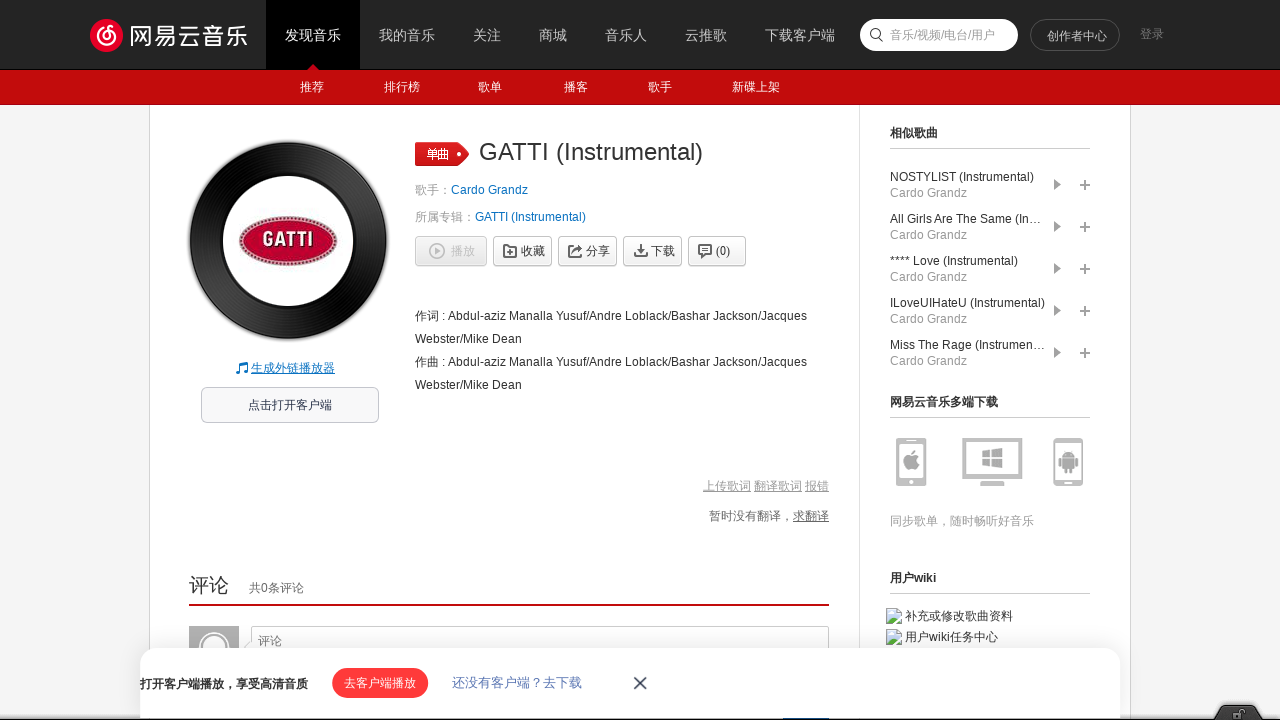

--- FILE ---
content_type: application/javascript
request_url: https://fp-upload.dun.163.com/v2/js/d
body_size: 185
content:
{"code":200,"data":{"dt":"guSG6gMP9SBAEgFAQAKWm/v4OsyTP1K9","st":1769501005601,"tid":"mvBHWHsMVVxFFxUBRFbHjr+sbomDPhfs"},"msg":"ok"}

--- FILE ---
content_type: application/javascript
request_url: https://fp-upload.dun.163.com/v2/js/d
body_size: 181
content:
{"code":200,"data":{"dt":"jzKgusFZYylFRgAVAVPS2q74a4nSLs8i","st":1769501005750,"tid":"VnLAIG9a3ihFAhFBVAPHyv+4ft3Tep5j"},"msg":"ok"}

--- FILE ---
content_type: text/plain;charset=UTF-8
request_url: https://music.163.com/weapi/song/lyric?csrf_token=
body_size: 44
content:
{"sgc":true,"sfy":true,"qfy":true,"needDesc":true,"lrc":{"version":1,"lyric":"[00:00.00-1] 作词 : Abdul-aziz Manalla Yusuf/Andre Loblack/Bashar Jackson/Jacques Webster/Mike Dean\n[00:00.00-1] 作曲 : Abdul-aziz Manalla Yusuf/Andre Loblack/Bashar Jackson/Jacques Webster/Mike Dean\n"},"code":200,"briefDesc":null}